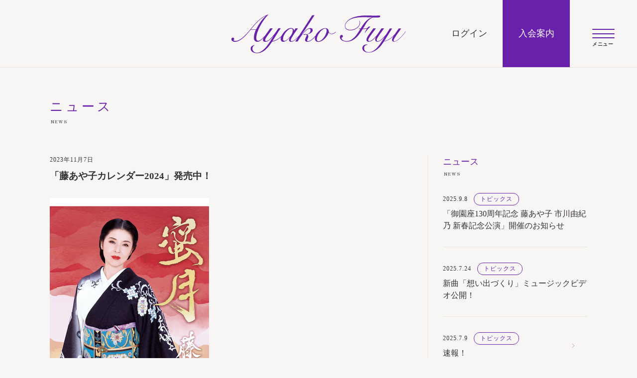

--- FILE ---
content_type: text/html; charset=UTF-8
request_url: https://ayako.fanmo.jp/info.php?id=787
body_size: 10345
content:
<!DOCTYPE html>
<html>
<head>
<meta charset="UTF-8">
<title>藤あや子オフィシャルサイト</title>
<meta name="keywords" content="藤あや子,Ayako Fuji,ファンクラブ">
<meta name="description" content="藤あや子オフィシャルサイト。最新情報、コンサート情報やギャラリー・バースデーメッセージ等ファンには嬉しいコンテンツを更新中！">
<meta name="viewport" content="width=device-width, initial-scale=1">
<meta name="format-detection" content="telephone=no">
<link rel="stylesheet" href="/resources/styles/compiled/common.css">
<link rel="stylesheet" href="https://use.fontawesome.com/releases/v5.2.0/css/all.css">
<link rel="apple-touch-icon-precomposed" href="/resources/images/apple-touch-icon.png">
<body>

<div id="page">

    <header id="globalHeader">
        	
            <div class="inner">

                <h1 id="siteName"><a href="/">AYAKO FUJI official site</a></h1>

                <ul id="headerMenu">
                    <li id="headerLogin"><a href="./login.php">ログイン</a></li>
                    <li class="headerRegist"><a href="./view.php?page=site_explain">入会案内</a></li>
                    <li id="spMenu" class="cd-primary-nav-trigger cd-menu-icon"><span></span></li>
                </ul>
                <!-- /#headerMenu -->
            </div>

    </header>
    <!-- /#globalHeader -->

    <nav id="spGlobalNav" class="cd-primary-nav">
        
        <ul>
            <!-- <li>
                <a href="/">
                    <h3>ホーム</h3>
                    <p>Home</p>
                </a>
            </li> -->

            <li>
                <a href="./info.php">
                    <h3>ニュース</h3>
                    <p>News</p>
                </a>
            </li>

            <li>
                <a href="./schedule.php">
                    <h3>スケジュール</h3>
                    <p>Schedule</p>
                </a>
            </li>

            <li>
                <a href="https://ameblo.jp/ayako-fuji/" target="_blank">
                    <h3>あや子日記</h3>
                    <p>Blog</p>
                </a>
            </li>

            <li>
                <a href="./gallery.php">
                    <h3>ギャラリー</h3>
                    <p>Gallery</p>
                </a>
            </li>

            <li>
                <a href="./staff.php">
                    <h3>スタッフ便り</h3>
                    <p>Staff Blog</p>
                </a>
            </li>
            
            <li>
                <a href="./shop.php">
                    <h3>ショップ</h3>
                    <p>Shop</p>
                </a>
            </li>

            <li>
                <a href="./ticket.php">
                    <h3>チケット</h3>
                    <p>TICKET</p>
                </a>
            </li>
            
            <li>
                <a href="./birthday_explain.php">
                    <h3>お誕生日のお便り</h3>
                    <p>Birthday Message</p>
                </a>
            </li>

            <li>
                <a href="./view.php?page=site_explain">
                    <h3>ファンクラブ</h3>
                    <p>Fan Club</p>
                </a>
            </li>

            <li>
                <a href="./discography.php">
                    <h3>ディスコグラフィー</h3>
                    <p>DISCOGRAPHY</p>
                </a>
            </li>

            
   
        </ul>
    </nav>
    <!-- /#acGlobalNav -->

<div id="content">

	<div class="inner singleContent">

		<div id="pageHeader">
            <h2>ニュース</h2>
            <p>NEWS</p>
        </div>
        <!-- /.catHeader -->

		<div class="leftCol">

			<div class="entryHeader">
				<time>2023年11月7日 </time>
				<h3 class="entryTitle">「藤あや子カレンダー2024」発売中！  <!----></h3>
			</div>

			<div class="entryContent"><div style="text-align: center"><img src="https://d13zkj38ufl6co.cloudfront.net/ayako/info/787/image1-sp.jpg?Expires=1768630825&amp;Signature=Fxa0Sk17u5jaE-GjmKY9VFFZMmy~~YEHoaS7L4J8s5E9RlbU-H7Hh6cFPFy7MHJB9CHshIVDiWtA1-Pinh4KpCDxzX3J7aiMxZ7M9cxbd5HABbd~7TFWZ77FAIZVzJh68sQP2kKUIPb38~U2saV9n8KaRY7pGKOuRLfh2IjH-W7BV4~8Q5ibvOqgGdzlhNpzvHJirpazTJi8g0U3Wi38gjPaxeo2y7h1X5TCnW-8pZG4pPkL~XjuVIQzfJAiXVSZ4RnHBDj3--kunRwjjCGxAqBs4z7v-Ca22-5CEekVSMOy7vqVonv6IkH4YpqYK9Y4z9ClNoajBZnz2poeXeo~Xg__&amp;Key-Pair-Id=APKAJV5IAN4DGVCFKT3A" alt="" /></div><br />
来年のカレンダーは豪華A2サイズとなっております。<br />
皆様、是非来年はあや子さんのカレンダーを飾って<br />
素敵な年にしてくださいませ。<br />
-------------------------<br />
価格：2,500円<br />
サイズ：A2（420ｍｍ×594ｍｍ）<br />
全13ページ（表紙含む）<br />
<br />
<a href="https://ayako.fanmo.jp/shop.php" target="_blank"><font color="#ff69b4">ご購入はこちらから</font></a></div>

			<div id="backList"><a href="./info.php"><i class="fas fa-angle-left"></i> 一覧へ戻る</a></div>
			
		</div>
		<!-- /.leftCol -->

<div id="sideBar" class="rightCol">

    <div class="catHeader">
        <a href="./info.php">
            <h4>ニュース</h4>
            <p>NEWS</p>
        </a>
    </div>

        <ul class="entryList mb30">
            <li>
                <a href="./info.php?id=998">
                    <div class="entryMeta">
                        <time>2025.9.8<span class="tags">トピックス</span> </time>
                    </div>
                    「御園座130周年記念 藤あや子 市川由紀乃 新春記念公演」開催のお知らせ
                </a>
            </li>
            <li>
                <a href="./info.php?id=982">
                    <div class="entryMeta">
                        <time>2025.7.24<span class="tags">トピックス</span> </time>
                    </div>
                    新曲「想い出づくり」ミュージックビデオ公開！
                </a>
            </li>
            <li>
                <a href="./info.php?id=969">
                    <div class="entryMeta">
                        <time>2025.7.9<span class="tags">トピックス</span> </time>
                    </div>
                    速報！
                </a>
            </li>
            <li>
                <a href="./info.php?id=948">
                    <div class="entryMeta">
                        <time>2025.6.6<span class="tags">トピックス</span> </time>
                    </div>
                    新曲発売のお知らせ
                </a>
            </li>
            <li>
                <a href="./info.php?id=903">
                    <div class="entryMeta">
                        <time>2024.10.1<span class="tags">トピックス</span> </time>
                    </div>
                    藤あや子ベストアルバム発売のお知らせ
                </a>
            </li>
        </ul>

    <div class="catHeader">
        <a href="./blog.php">
            <h4>あや子日記</h4>
            <p>BLOG</p>
        </a>
     </div>

        <ul class="entryList mb30">
        </ul>


    <div class="catHeader">
        <a href="./staff.php">
            <h4>スタッフブログ</h4>
            <p>STAFF BLOG</p>
        </a>
     </div>

        <ul class="entryList">
            <li>
                <a href="./staff.php?id=35">
                    <div class="entryMeta">
                        <time>2024.5.28</time>
                    </div>
                    ありがとうございました！
                </a>
            </li>
            <li>
                <a href="./staff.php?id=34">
                    <div class="entryMeta">
                        <time>2024.3.5</time>
                    </div>
                    始まりました！
                </a>
            </li>
            <li>
                <a href="./staff.php?id=33">
                    <div class="entryMeta">
                        <time>2023.4.13</time>
                    </div>
                    久しぶりのスタッフブログ
                </a>
            </li>
            <li>
                <a href="./staff.php?id=32">
                    <div class="entryMeta">
                        <time>2022.4.13</time>
                    </div>
                    いよいよ写真集発売！
                </a>
            </li>
            <li>
                <a href="./staff.php?id=31">
                    <div class="entryMeta">
                        <time>2021.7.9</time>
                    </div>
                    キャンペーン
                </a>
            </li>
        </ul>

</div>
<!-- /#sideBar -->
	</div>
	<!-- /.inner -->

</div>
<!-- /content -->

	<footer id="globalFooter">

		<ul id="footerLink">
			<li>
				<a href="./view.php?page=about_contents">当サイトについて</a>
			</li>
			<li>
				<a href="./view.php?page=contact">お問い合わせ</a>
			</li>
		</ul>
		<!-- /#footerLink -->

		<ul id="socialMedia">
			<li id="youtube"><a href="https://www.youtube.com/channel/UCKyt_VM2y-yLHxYT_DcR7PQ/" target="_blank"></a></li>
			<li id="instagram"><a href="https://www.instagram.com/ayako_fuji_official/" target="_blank"></a></li>
			<li id="twitter"><a href="https://twitter.com/fuji_ayako" target="_blank"></a></li>
			<li id="ameblo"><a href="http://ameblo.jp/ayako-fuji/" target="_blank"></a></li>
		</ul>

		<div id="sonyMusicDirect">
			<a href="http://www.110107.com/s/oto/artist/83062189?ima=0403" target="_blank">Sony Music Direct</a>
		</div>

		<small>&copy; FUJI AYAKO OFFICIAL WEBSITE</small>

	</footer>
	<!-- /#globalFooter -->

</div>
<!-- /#page -->

<div id="loading">
	<div id="spinner"></div>
</div>
<!-- <script src="https://code.jquery.com/jquery-3.4.1.min.js" integrity="sha256-CSXorXvZcTkaix6Yvo6HppcZGetbYMGWSFlBw8HfCJo=" crossorigin="anonymous"></script> -->
<script src="https://code.jquery.com/jquery-2.2.4.min.js" integrity="sha256-BbhdlvQf/xTY9gja0Dq3HiwQF8LaCRTXxZKRutelT44=" crossorigin="anonymous"></script>
<!-- <script src="/resources/scripts/jquery.easing.1.3.js"></script> -->
<script src="/resources/scripts/headroom.min.js"></script>
<script src="/resources/scripts/fullscreen-pop-out-navigation.js"></script>
<script src="/resources/scripts/function.js"></script>
</body>
</html>

--- FILE ---
content_type: image/svg+xml
request_url: https://ayako.fanmo.jp/resources/images/logo.svg
body_size: 10614
content:
<?xml version="1.0" encoding="utf-8"?>
<!-- Generator: Adobe Illustrator 23.0.4, SVG Export Plug-In . SVG Version: 6.00 Build 0)  -->
<svg version="1.1" id="レイヤー_1" xmlns="http://www.w3.org/2000/svg" xmlns:xlink="http://www.w3.org/1999/xlink" x="0px"
	 y="0px" viewBox="0 0 380.4 84.4" style="enable-background:new 0 0 380.4 84.4;" xml:space="preserve">
<style type="text/css">
	.st0{fill:#6921AB;}
</style>
<title>logo</title>
<g id="eba9fd77-96e7-4539-8b34-40c7f16a1aab">
	<g id="e49f4cb9-b36e-4584-a507-65962e515c8f">
		<path class="st0" d="M223.4,40.8c-1.4,0.8-3,1.2-4.7,1.2c-1.6,0.1-3.2-0.5-4.4-1.6c-1-0.9-1.6-2.2-1.8-3.5c0-1.9-0.7-3.7-2-5.1
			c-1.4-1.4-3.3-2.1-5.2-2c-2,0-3.9,0.4-5.8,1.1c-1.9,0.8-3.8,1.8-5.4,3c-1.7,1.2-3.3,2.7-4.8,4.2c-1.4,1.5-2.7,3.1-3.8,4.8
			c-0.7,1.1-1.4,2.3-1.9,3.5c-1.4,1.6-2.7,3-4.1,4.4c-2.1,2.2-4.6,4.2-7.2,5.8c-1.7,1.1-3.6,1.8-5.6,2c-0.9,0-1.3-0.5-1.3-1.6
			c0-0.8,0.1-1.5,0.4-2.3c0.3-0.7,0.5-1.5,0.9-2.3c0.3-0.8,0.6-1.5,0.9-2.2c0.2-0.7,0.4-1.4,0.4-2.1c0-1-0.2-2-0.7-2.8
			c-0.4-0.8-0.9-1.4-1.7-1.9v-0.2c1.3-0.3,2.6-0.6,3.9-1c1.4-0.4,2.7-1,3.9-1.8c1.1-0.7,2.2-1.6,3-2.7c0.8-1,1.2-2.2,1.2-3.5
			c0-1.2-0.4-2.3-1.2-3.2c-1.1-1-2.5-1.5-3.9-1.3c-1.8,0-3.6,0.4-5.1,1.2c-1.7,0.9-3.3,1.9-4.7,3.2c-1.6,1.3-3,2.8-4.4,4.4
			c-1.4,1.6-2.8,3.2-4.3,4.8l-0.2-0.2c4.9-6.7,9.5-13.6,14.1-20.5c4.5-6.9,9-13.9,13.6-21.1l-5.1,0.2c-6.2,9.7-12.3,19.2-18.4,28.6
			c-3.2,5-6.4,10-9.7,15c-2,2.4-4,4.6-6.3,6.7c-1.8,1.7-3.7,3.3-5.8,4.7c-1.3,0.9-2.8,1.5-4.4,1.7c-1.5,0-2.2-0.7-2.2-2.2
			c0.1-1.4,0.6-2.8,1.3-4.1c0.9-1.7,2.1-3.7,3.5-6c1.5-2.3,3.1-4.8,5-7.5c1.9-2.7,3.8-5.5,5.9-8.4l-5.4-0.1l-2.7,5h-0.2
			c-0.2-0.7-0.4-1.4-0.7-2.1c-0.3-0.7-0.7-1.3-1.3-1.8c-0.6-0.5-1.3-1-2.1-1.2c-0.9-0.3-1.9-0.5-2.9-0.5c-2.6,0.1-5.2,0.9-7.4,2.4
			c-2.7,1.7-5.1,3.7-7.2,6c-2.1,2.3-4,4.9-5.5,7.7c-0.3,0.5-0.5,1.1-0.8,1.6c-1.4,1.4-2.9,2.6-4.4,3.8c-4.4,3.5-9.5,5.8-15,6.9
			c3.1-4.6,6-9.3,8.9-14c2.8-4.7,5.8-9.3,9.1-13.8h-5.1c-2.3,3.6-4.6,7.1-7.1,10.5c-2.2,3.1-4.7,6-7.2,8.9c-2,2.3-4.3,4.3-6.7,6.2
			c-2.1,1.5-4,2.3-5.6,2.3s-2.3-0.8-2.3-2.4c0.2-1.4,0.7-2.8,1.5-4c1-1.7,2.3-3.6,3.8-5.8c1.6-2.2,3.4-4.6,5.3-7.3s4-5.4,6-8.3h-5.6
			c-2.7,4-5.1,7.4-7.1,10.1c-1.7,2.3-3,4.3-4.2,6c-0.8,0.9-1.6,1.8-2.4,2.6c-1.4,1.5-2.9,2.9-4.4,4.2c-1.3,1.2-2.7,2.2-4.3,3.1
			c-1.1,0.7-2.3,1.1-3.6,1.2c-1.8,0-2.9-0.6-3.5-1.8c-0.6-1.4-0.9-2.8-0.9-4.3c0-2.8,0.4-5.5,1.2-8.2c0.9-3.2,1.9-6.4,3.2-9.4
			c1.4-3.2,2.9-6.5,4.7-9.7s3.6-6.4,5.6-9.3s4-5.7,6-8.2c1.8-2.3,3.8-4.4,5.9-6.4L80.5,0c-3.1,0.9-6,2.1-8.8,3.7
			c-2.9,1.7-5.7,3.5-8.3,5.6c-2.6,2.1-5.1,4.3-7.5,6.6c-2.3,2.3-4.5,4.6-6.5,6.9s-3.8,4.4-5.3,6.3c-1.6,1.9-2.9,3.6-3.9,4.9
			c-2.4,3-5,5.9-7.6,8.7c-2.5,2.7-5.2,5.2-8,7.6c-2.5,2.1-5.1,3.9-8,5.4c-2.3,1.3-4.9,2-7.5,2.1c-0.9,0-1.8-0.1-2.7-0.4
			c-0.9-0.2-1.6-0.8-2.1-1.5c0.5-0.1,0.9-0.4,1.2-0.9C5.8,54.6,6,54.1,6,53.6c0-0.8-0.2-1.5-0.8-2.2c-0.5-0.6-1.3-1-2.1-0.9
			c-0.9,0-1.7,0.3-2.3,1C0.3,52.2,0,53.1,0,54c0,0.6,0.1,1.2,0.3,1.7c0.2,0.7,0.6,1.3,1.2,1.8C2.2,58.2,3,58.7,3.9,59
			c1.4,0.5,2.9,0.7,4.3,0.6c2.9-0.1,5.7-0.8,8.3-2.2c3.1-1.6,6-3.6,8.6-5.9c3.1-2.6,6-5.4,8.6-8.4c2.9-3.2,5.7-6.5,8.4-9.9h11.3
			c-1.1,2.8-2.1,5.7-3,8.6c-0.9,2.9-1.3,6-1.3,9.1c0,1.1,0.1,2.2,0.4,3.3c0.3,1,0.8,1.9,1.4,2.8c0.6,0.8,1.4,1.5,2.3,1.9
			c1,0.5,2.2,0.7,3.3,0.7c2.2-0.1,4.4-0.8,6.2-2.2c2.3-1.6,4.5-3.4,6.5-5.4c0.5-0.5,0.9-1,1.4-1.5c-0.3,0.5-0.6,1.1-0.8,1.6
			c-0.5,1.1-0.8,2.3-0.9,3.5c-0.1,1.1,0.4,2.1,1.2,2.9c1.1,0.8,2.5,1.2,3.8,1.1c1.8,0,3.7-0.5,5.3-1.3c1.7-0.9,3.3-2,4.8-3.2
			c1.5-1.2,2.9-2.6,4.2-4c1.3-1.4,2.3-2.6,3.2-3.7l0.2,0.2c-1.3,2-2.8,4.3-4.3,6.9c-1.6,2.6-3.3,5.2-5.1,7.9
			c-1.8,2.7-3.8,5.3-5.8,7.8c-2,2.4-4.1,4.7-6.4,6.7c-2.1,1.9-4.5,3.5-7,4.8c-2.3,1.2-4.9,1.8-7.5,1.8c-1.2,0-2.4-0.2-3.5-0.6
			c-1.1-0.4-2.1-0.9-3-1.7c-0.9-0.7-1.6-1.7-2.2-2.7c-0.6-1.1-0.9-2.4-0.8-3.7c-0.1-1.8,0.4-3.6,1.4-5.1c1.1-1.4,2.6-2.4,4.4-2.7
			v-0.2c-2.5-0.1-4.9,0.6-6.9,2C43,70.1,42,72.2,42,75.1c0,1.3,0.4,2.6,1.1,3.7c0.7,1.2,1.7,2.2,2.9,3c1.3,0.9,2.7,1.6,4.3,2
			c1.7,0.5,3.4,0.7,5.2,0.7c3.7,0.1,7.4-0.7,10.8-2.3c3.2-1.5,6.2-3.5,8.8-5.9c2.7-2.4,5.2-5.2,7.4-8.1c2.2-3,4.4-6,6.6-8.9
			c5.6-1,10.8-3.3,15.3-6.8c1.4-1,2.7-2.1,4-3.3c-0.5,1.3-0.7,2.7-0.8,4.2c0,1.5,0.4,3,1.2,4.3c0.8,1.3,2.3,1.9,4.3,1.9
			c1.3,0,2.6-0.3,3.8-0.9c1.4-0.6,2.6-1.4,3.8-2.2c1.2-0.9,2.4-1.8,3.5-2.8c1.1-1,2-1.9,2.7-2.7l0.2,0.1c-0.3,0.8-0.5,1.5-0.8,2.3
			c-0.2,0.7-0.4,1.5-0.4,2.3c0,1.1,0.4,2.1,1.1,2.8c0.9,0.9,2.2,1.3,3.5,1.2c2.3-0.1,4.4-0.9,6.2-2.3c2.4-1.7,4.6-3.6,6.6-5.7
			c0.7-0.8,1.4-1.5,2.2-2.3c-2.1,3.2-4.1,6.4-6.2,9.6l5.5-0.1c0.9-1.8,2.1-3.8,3.4-5.8s2.7-4.1,4.3-6.2s3.1-4,4.7-5.9
			c1.5-1.8,3.1-3.4,4.8-5c1.4-1.3,2.8-2.4,4.4-3.5c1.1-0.7,2.3-1.2,3.6-1.3c0.8,0,1.5,0.3,2,0.8c0.6,0.7,0.9,1.6,0.8,2.6
			c0,1.2-0.3,2.5-0.9,3.6c-0.6,1.1-1.4,2-2.4,2.7c-1.1,0.8-2.4,1.4-3.7,1.7c-1.5,0.4-3,0.6-4.6,0.6c-0.5,0-1,0-1.5-0.1
			c-0.4,0-0.7-0.1-1.1-0.1c-0.8,0-1.2,0.2-1.2,0.8s0.4,0.7,1.2,0.7c0.9,0,1.7-0.1,2.5-0.3c0.6-0.2,1.3-0.3,1.9-0.3
			c0.9,0,1.4,0.5,1.4,1.6c-0.1,0.6-0.2,1.3-0.5,1.8c-0.4,0.8-0.8,1.7-1.2,2.6s-0.9,1.8-1.2,2.8c-0.4,0.8-0.6,1.7-0.6,2.6
			c-0.1,1.3,0.4,2.5,1.4,3.3c1.1,0.8,2.5,1.2,3.9,1.1c2.3-0.1,4.5-0.8,6.4-2c2.7-1.6,5.2-3.6,7.4-5.9c1-1,1.9-2,2.9-3
			c-0.4,1-0.6,2.1-0.6,3.3c-0.1,2,0.5,4,1.8,5.5c1.4,1.5,3.4,2.2,5.4,2.1c2.7,0,5.3-0.7,7.6-2c2.5-1.3,4.8-3,6.8-5
			c2-2,3.8-4.2,5.3-6.5c1.3-2.1,2.4-4.3,3.1-6.7h0.2c0.7,1,1.5,1.8,2.6,2.4c1.2,0.7,2.6,1.1,4,1c1.7,0,3.4-0.5,4.9-1.3
			c1.7-0.9,3.2-2.1,4.4-3.5l-0.7-0.4C226.4,38.9,225,39.9,223.4,40.8 M42.9,32.2c2.4-3,4.8-6,7.3-8.8s5.1-5.6,7.7-8.1
			c2.6-2.5,5.3-4.8,8.2-7c2.7-2,5.6-3.8,8.6-5.2l0.2,0.2c-4.5,4.2-8.5,8.9-12,14c-3.3,4.8-6.3,9.8-8.8,15H42.9z M127,49.8
			c-1.3,1.4-2.6,2.8-4.1,4c-1.2,1.1-2.6,2-4,2.8c-1,0.6-2.1,0.9-3.3,1c-0.9,0.1-1.7-0.3-2.2-1c-0.6-0.9-0.9-1.9-0.8-2.9
			c0.1-2.7,0.7-5.4,1.9-7.8c1.2-2.7,2.8-5.1,4.6-7.4c1.7-2.1,3.6-3.9,5.8-5.5c1.6-1.3,3.5-2,5.5-2.1c2-0.1,3.6,1.4,3.7,3.4
			c0,0.2,0,0.3,0,0.5c0,1.7-0.4,3.4-1,5c-0.7,1.8-1.5,3.6-2.6,5.2C129.5,46.6,128.3,48.2,127,49.8 M207.3,39.5
			c-0.5,1.8-1.2,3.5-2,5.2c-0.9,1.8-1.9,3.5-3,5.1c-1.1,1.6-2.4,3.1-3.8,4.4c-1.3,1.2-2.7,2.3-4.2,3.1c-1.4,0.8-2.9,1.2-4.4,1.2
			c-1,0.1-1.9-0.4-2.5-1.2c-0.6-1-0.9-2.2-0.8-3.4c0-1.6,0.3-3.3,0.8-4.8c0.6-1.8,1.3-3.5,2.2-5.1c1-1.7,2.1-3.4,3.3-5
			c1.1-1.5,2.4-2.9,3.9-4.2c1.2-1.1,2.6-2.1,4-2.9c1.1-0.7,2.4-1.1,3.7-1.1c1-0.1,2.1,0.4,2.7,1.2c0.6,0.9,0.9,1.9,0.9,2.9
			C208.1,36.4,207.8,38,207.3,39.5"/>
		<path class="st0" d="M288.5,31.9c0.7,0,1.5-0.1,2.3-0.2l2.5-0.3c0.9-0.1,1.6-0.2,2.4-0.3c-0.8,1.4-1.6,2.9-2.3,4.3
			c-0.8,1.4-1.5,2.9-2,4.4l0.5,0.2c1.6-2.5,3.4-4.9,5.4-7.2c2-2.2,4.1-4.3,6.4-6.2c-0.7-0.2-1.4-0.3-2.1-0.3c-1-0.1-2,0.3-2.8,1
			c-0.6,0.6-1.2,1.3-1.8,2c-0.4,0.4-1,0.7-1.6,0.7c-0.8,0.2-1.7,0.3-2.7,0.4c-1,0.1-2,0.2-3,0.2s-1.9,0.1-2.5,0.2
			c1.5-2.1,2.9-4.3,4.1-6.5c1.3-2.4,2.7-4.7,4.2-6.9c1.6-2.3,3.5-4.4,5.6-6.2c2.4-2,5.1-3.6,8-4.6c3.6,0,6.4,0,8.5,0
			c1.6,0,3.2-0.1,4.8-0.3c0.7,0,1.5-0.3,2-0.8c0.3-0.5,0.5-1.1,0.5-1.7c0.1-0.7-0.4-1.4-1.2-1.4c0,0,0,0,0,0
			c-0.9-0.1-1.9-0.2-2.8-0.2c-0.9,0-1.9,0.1-2.8,0.2c-1.1,0.1-2.3,0.2-3.4,0.2c-1.8,0-4.5-0.1-8.1-0.2c-3.6-0.1-7.8-0.2-12.7-0.2
			c-6.5-0.1-13.1,0.6-19.5,1.9c-5,1-9.9,2.7-14.4,5.1c-3.5,1.8-6.6,4.3-9,7.4c-2,2.5-3.1,5.6-3.1,8.7c-0.1,2.7,1.1,5.3,3.2,6.9
			c2.1,1.7,5.1,2.5,8.8,2.5c2.7,0,5.4-0.5,8-1.4c2.4-0.9,4.7-2.1,6.8-3.7c1.8-1.4,3.4-3.2,4.6-5.2c1.1-1.8,1.7-3.8,1.7-5.9
			c0-1.6-0.3-3.3-0.9-4.8l-0.8,0.2c0.2,0.6,0.3,1.3,0.5,2c0.2,0.8,0.3,1.7,0.2,2.5c0,2.2-0.6,4.3-1.9,6.1c-1.3,1.9-2.9,3.5-4.8,4.8
			c-2,1.4-4.2,2.4-6.5,3.1c-2.3,0.7-4.6,1.1-7,1.1c-3.5,0-6.2-0.8-8.2-2.3c-2-1.5-3.1-3.9-2.9-6.3c0.1-2.8,1.1-5.4,2.8-7.6
			c2-2.5,4.5-4.5,7.4-6c3.6-1.9,7.5-3.2,11.5-4c4.9-1,9.9-1.5,14.9-1.4c2.7,0,5.1,0,7.2,0c2.2,0,4.1,0,5.8,0.1
			c1.7,0.1,3.4,0.1,4.8,0.1s3,0,4.4,0v0.2c-3,0.7-5.7,2-8.2,3.7c-2.4,1.7-4.7,3.8-6.7,6c-2,2.2-3.9,4.6-5.5,7.1
			c-1.7,2.5-3.3,5-4.9,7.5h-3.6l-0.2,1.1h3.2c-1.6,2.5-3.4,5.4-5.3,8.4c-1.9,3.1-4.1,5.9-6.6,8.6c-2.4,2.6-5.1,4.8-8.1,6.7
			c-3,1.8-6.4,2.7-9.8,2.7c-2.2,0.1-4.5-0.3-6.6-1.1c-1.3-0.6-2.5-1.4-3.4-2.5c-0.6-0.8-1.1-1.7-1.3-2.7c-0.1-0.5-0.2-1-0.2-1.5
			c0.3,0.1,0.6,0.1,0.8,0.1c0.7,0,1.4-0.3,1.7-0.9c0.4-0.6,0.6-1.3,0.6-2c0-0.8-0.2-1.5-0.7-2.1c-0.5-0.6-1.2-0.9-2-0.8
			c-1.1,0-2.2,0.5-2.8,1.5c-0.6,0.9-1,2-0.9,3.1c0,1.6,0.5,3.2,1.4,4.5c0.9,1.3,2.1,2.4,3.5,3.2c1.5,0.8,3.1,1.4,4.7,1.8
			c1.6,0.4,3.2,0.6,4.8,0.6c4,0.1,8.1-0.8,11.8-2.5c3.5-1.6,6.6-3.8,9.4-6.4c2.9-2.6,5.4-5.6,7.7-8.8c2.3-3.3,4.4-6.5,6.4-9.8
			C287.1,32.1,287.7,32,288.5,31.9"/>
		<path class="st0" d="M377.4,40.7c-1.1,1.5-2.3,3-3.7,4.5c-1.4,1.6-2.9,3.2-4.5,4.8c-1.5,1.5-3.1,3-4.8,4.3c-1.4,1.2-3,2.2-4.6,3.1
			c-1.2,0.7-2.5,1.1-3.9,1.2c-1.1,0-1.7-0.7-1.7-2.2c0.1-1,0.4-1.9,0.9-2.8c0.9-1.6,1.8-3.2,2.8-4.7c1.3-2,3-4.5,5.1-7.4
			c2.1-3,4.7-6.6,7.7-11h-5.3c-2.6,3.9-4.8,7.2-6.7,9.9c-0.5,0.7-0.9,1.3-1.4,2c-0.6,0.8-1.3,1.6-2,2.3c-2.1,2.3-4.4,4.5-6.9,6.4
			c-2.3,1.8-4.8,3.3-7.4,4.6c-2.4,1.1-4.9,1.9-7.4,2.3l17.5-27.6H346l-8.1,13.1c-0.4,0.5-0.7,0.9-1.2,1.4c-1.4,1.6-2.8,3.2-4.3,4.8
			c-1.4,1.6-3,3-4.6,4.4c-1.4,1.2-2.9,2.2-4.5,3.1c-1.1,0.7-2.5,1.1-3.8,1.2c-0.6,0-1.2-0.2-1.7-0.7c-0.4-0.5-0.6-1.1-0.6-1.7
			c0.1-1.1,0.3-2.3,0.8-3.3c0.8-1.7,1.7-3.3,2.8-4.8c1.3-2,3-4.4,5-7.2l7.6-10.4h-5.7l-7.3,11.1c-0.4,0.6-1,1.4-1.8,2.5
			s-1.7,2.2-2.8,3.4s-2.2,2.5-3.5,3.8c-1.2,1.2-2.5,2.4-3.8,3.5c-1.2,1-2.5,1.8-3.8,2.6c-1,0.6-2.2,1-3.4,1c-0.6,0-1.3-0.2-1.7-0.6
			c-0.5-0.5-0.7-1.3-0.7-2c0.1-1.4,0.6-2.7,1.4-3.8c0.9-1.6,2.1-3.5,3.7-5.8s3.3-4.6,5.3-7.3s4.1-5.4,6.2-8.4H310
			c-2.2,3.2-4.2,6-6.1,8.5c-1.8,2.5-3.4,4.7-4.8,6.7c-1.2,1.7-2.2,3.5-3.1,5.4c-0.7,1.4-1,2.9-1.1,4.5c0,1.1,0.4,2.1,1.2,2.9
			c1.1,0.9,2.4,1.3,3.8,1.2c1.3,0,2.6-0.3,3.9-0.8c1.4-0.6,2.7-1.3,3.9-2.2c1.3-1,2.6-2,3.8-3.2c1.3-1.2,2.5-2.5,3.6-3.8l0.2,0.2
			c-0.3,0.6-0.6,1.3-0.8,2c-0.4,1-0.5,2.1-0.5,3.2c-0.1,1.3,0.4,2.5,1.4,3.4c1,0.9,2.3,1.3,3.7,1.2c1.6-0.1,3.1-0.5,4.4-1.3
			c1.7-0.9,3.3-2,4.8-3.3c1.7-1.4,3.3-2.9,4.8-4.5c0.6-0.7,1.2-1.4,1.9-2.1l-3.2,5.1c-1.9,3.1-4,6.4-6.3,9.8
			c-2.2,3.3-4.6,6.4-7.3,9.3c-2.5,2.7-5.3,5.1-8.4,7c-2.9,1.8-6.3,2.7-9.7,2.7c-2.6,0.1-5.3-0.6-7.5-2.1c-1.9-1.4-2.8-3.7-2.8-7
			c0-1.7,0.6-3.3,1.7-4.5c1.3-1.4,3.2-2.2,5.1-2.1h0.6v-0.8c-0.3,0-0.6-0.1-1-0.2c-0.4-0.1-0.8-0.1-1.2-0.1c-1.1,0-2.2,0.2-3.3,0.5
			c-1.1,0.4-2.1,0.9-2.9,1.6c-0.9,0.7-1.6,1.5-2.1,2.5c-0.5,1-0.8,2.2-0.8,3.3c0,1.5,0.4,3,1.2,4.3c0.8,1.2,1.8,2.3,3.1,3.1
			c1.3,0.9,2.8,1.5,4.4,1.8c1.7,0.4,3.4,0.6,5.1,0.6c3.6,0,7.2-0.7,10.6-2.2c3.3-1.4,6.3-3.3,9.1-5.6c2.8-2.3,5.4-5,7.6-7.8
			c2.2-2.8,4.3-5.7,6.2-8.7c3-0.4,6-1.3,8.7-2.7c2.8-1.4,5.4-3,7.8-5c1.7-1.4,3.2-2.8,4.7-4.4c0,0.1-0.1,0.2-0.2,0.3
			c-1,1.5-1.8,3.1-2.5,4.8c-0.5,1.2-0.8,2.4-0.8,3.7c0,1,0.4,2,1.1,2.7c0.9,0.9,2.1,1.3,3.3,1.2c1.5-0.1,3-0.4,4.4-1.2
			c1.7-0.9,3.3-1.9,4.8-3.1c1.7-1.3,3.4-2.8,4.9-4.3c1.6-1.6,3.1-3.2,4.5-4.8s2.7-3.2,3.9-4.8s2-2.9,2.7-4l-0.7-0.4
			C379,38.3,378.2,39.5,377.4,40.7"/>
	</g>
</g>
</svg>


--- FILE ---
content_type: application/javascript
request_url: https://ayako.fanmo.jp/resources/scripts/function.js
body_size: 3082
content:
$(function(){

	$(window).on('load',function(){
        $("#loading").fadeOut('slow');
    });

    function loaderClose(){
        $("#loading").fadeOut('slow');
    }

    setTimeout(loaderClose,10000);

	//スクロール時のヘッダーアニメーション
	$('#globalHeader').headroom({
		"offset": 90,
		"tolerance": 5,
		"classes": {
			initial: "animated",
			pinned: "slideInDown",
			unpinned: "slideOutUp"
		}
	});

	$('a[href^="#"]').click(function() {
	  
	  var speed = 350; // ミリ秒
	  
	  var href= $(this).attr("href");
	  
	  var target = $(href == "#" || href == "" ? 'html' : href);
	  
	  var position = target.offset().top;
	  
	  $('body,html').animate({scrollTop:position}, speed, 'easeOutExpo');
	  return false;
   });

	//外部リンクにtarget="_blank"を追加
	var domain = location.href.match(/^http?(s)?(:\/\/[a-zA-Z0-9-.:]+)/i)[0];
    $('a[href^=https]').not('[href*="'+domain+'"]').attr('target','_blank');

	//画像プロテクトの呼び出し
	// $(window).bind('load resize', function(){
	// 	$('.protect').protectImage();
	// });
	  
});

//Headroom.js
(function($) {

  if(!$) {
    return;
  }

  ////////////
  // Plugin //
  ////////////

  $.fn.headroom = function(option) {
    return this.each(function() {
      var $this   = $(this),
        data      = $this.data('headroom'),
        options   = typeof option === 'object' && option;

      options = $.extend(true, {}, Headroom.options, options);

      if (!data) {
        data = new Headroom(this, options);
        data.init();
        $this.data('headroom', data);
      }
      if (typeof option === 'string') {
        data[option]();

        if(option === 'destroy'){
          $this.removeData('headroom');
        }
      }
    });
  };

  //////////////
  // Data API //
  //////////////

  $('[data-headroom]').each(function() {
    var $this = $(this);
    $this.headroom($this.data());
  });

}(window.Zepto || window.jQuery));


// jQuery.fn.ImageProtector = function(setting){
	
// 	//setting
// 	config = jQuery.extend({
// 		image	: "blank.gif",
// 		zIndex	: 10,
// 		elements: this
// 	},setting);
		
// 	//protect
// 	function protect(config){
// 		var makers = config.elements;
// 		var img = '<img src="'+config.image+'" />';
// 		//
// 		jQuery.each(makers,function(){
// 			var my = jQuery(this);
// 			var w = my.width();
// 			var h = my.height();
// 			my.after(img).next().css({
// 				"position"	: "absolute",
// 				"width"		: w+"px",
// 				"height"	: h+"px",
// 				"margin-left"	: "-"+w+"px",
// 				"z-index"	: config.zIndex
// 			});
// 		});
		
// 	}
// 	protect(config);
// };

jQuery.fn.protectImage = function(settings) {

	$("img[name=blank]").remove();

	settings = jQuery.extend({
		image: '/resources/images/blank.gif',
		zIndex: 1
	}, settings);
	return this.each(function() {
		var position = $(this).position();
		var height = $(this).height();
		var width = $(this).width();
		$('<img />').attr({
			width: width,
			height: height,
			src: settings.image,
			name : "blank"
		}).css({
			top: position.top,
			left: position.left,
			position: 'absolute',
			zIndex: settings.zIndex
		}).appendTo('.entryContent')
	});
};

